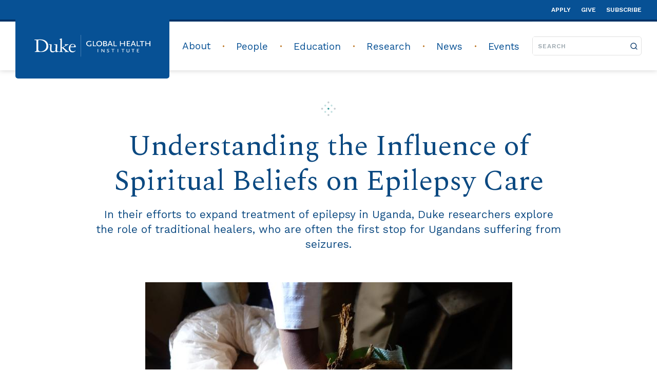

--- FILE ---
content_type: text/html; charset=UTF-8
request_url: https://globalhealth.duke.edu/news/understanding-influence-spiritual-beliefs-epilepsy-care
body_size: 10370
content:
<!DOCTYPE html>
<html lang="en" dir="ltr" prefix="og: https://ogp.me/ns#">
  <head>
    <meta charset="utf-8" />
<meta name="description" content="In their efforts to expand treatment of epilepsy in Uganda, Duke researchers explore the role of traditional healers, who are often the first stop for Ugandans suffering from seizures." />
<link rel="canonical" href="https://globalhealth.duke.edu/news/understanding-influence-spiritual-beliefs-epilepsy-care" />
<link rel="image_src" href="https://globalhealth.duke.edu/sites/default/files/styles/featured_story_715w/public/2021-05/th6.jpg?itok=hISsiRT7" />
<meta property="og:site_name" content="Duke Global Health Institute" />
<meta property="og:title" content="Understanding the Influence of Spiritual Beliefs on Epilepsy Care" />
<meta property="og:description" content="In their efforts to expand treatment of epilepsy in Uganda, Duke researchers explore the role of traditional healers, who are often the first stop for Ugandans suffering from seizures." />
<meta property="og:image" content="https://globalhealth.duke.edu/sites/default/files/styles/featured_story_715w/public/2021-05/th6.jpg?itok=hISsiRT7" />
<meta property="og:updated_time" content="2021-06-14" />
<meta property="article:published_time" content="2021-05-24" />
<meta property="article:modified_time" content="2021-06-14" />
<meta name="twitter:card" content="summary_large_image" />
<meta name="twitter:description" content="In their efforts to expand treatment of epilepsy in Uganda, Duke researchers explore the role of traditional healers, who are often the first stop for Ugandans suffering from seizures." />
<meta name="twitter:title" content="Understanding the Influence of Spiritual Beliefs on Epilepsy Care" />
<meta name="twitter:image" content="https://globalhealth.duke.edu/sites/default/files/styles/featured_story_715w/public/2021-05/th6.jpg?itok=hISsiRT7" />
<meta name="Generator" content="Drupal 10 (https://www.drupal.org)" />
<meta name="MobileOptimized" content="width" />
<meta name="HandheldFriendly" content="true" />
<meta name="viewport" content="width=device-width, initial-scale=1.0" />
<link rel="icon" href="/themes/custom/dghi/favicon.ico" type="image/vnd.microsoft.icon" />

    <title>Understanding the Influence of Spiritual Beliefs on Epilepsy Care</title>
    <link rel="stylesheet" media="all" href="/sites/default/files/css/css_warrcI_kY3J0j9X95rYu7uaVbw084ISwzyL0eIgmYOc.css?delta=0&amp;language=en&amp;theme=dghi&amp;include=eJxFzDEOgCAMAMAPoTyJFGigpkDTgpHfOxnXGy4NRZ91CfAJFzwul0q-8IjAh83N1IujJjpuzKEtnhQMGdP01MwJKBQFqfYlv5yry4pMVjE72zax-QiGLyYyLRQ" />
<link rel="stylesheet" media="all" href="/sites/default/files/css/css_f54cGrXAyfyrysXDiGUxfGsoaEVpWp10B-tSHviOcno.css?delta=1&amp;language=en&amp;theme=dghi&amp;include=eJxFzDEOgCAMAMAPoTyJFGigpkDTgpHfOxnXGy4NRZ91CfAJFzwul0q-8IjAh83N1IujJjpuzKEtnhQMGdP01MwJKBQFqfYlv5yry4pMVjE72zax-QiGLyYyLRQ" />

    <script type="application/json" data-drupal-selector="drupal-settings-json">{"path":{"baseUrl":"\/","pathPrefix":"","currentPath":"node\/7536","currentPathIsAdmin":false,"isFront":false,"currentLanguage":"en"},"pluralDelimiter":"\u0003","suppressDeprecationErrors":true,"gtag":{"tagId":"","consentMode":false,"otherIds":[],"events":[],"additionalConfigInfo":[]},"ajaxPageState":{"libraries":"[base64]","theme":"dghi","theme_token":null},"ajaxTrustedUrl":[],"gtm":{"tagId":null,"settings":{"data_layer":"dataLayer","include_classes":false,"allowlist_classes":"","blocklist_classes":"","include_environment":false,"environment_id":"","environment_token":""},"tagIds":["GTM-5N6T4VQ","GTM-MFBTHXM"]},"improved_multi_select":{"selectors":["select[multiple]"],"filtertype":"partial","placeholder_text":"","orderable":false,"js_regex":false,"groupresetfilter":false,"remove_required_attr":true,"buttontext_add":"\u003E","buttontext_addall":"Add all","buttontext_del":"\u003C","buttontext_delall":"Remove all","buttontext_moveup":"Move up","buttontext_movedown":"Move down"},"user":{"uid":0,"permissionsHash":"a1b94ae32f38b674a0b617ba9e5540c8326518638df5d3d39dbf23e275c432bd"}}</script>
<script src="/sites/default/files/js/js_p5beAoPrWbFkyWtp5dmSVMI9kyvMVfO8RMTC9Rrh1Cg.js?scope=header&amp;delta=0&amp;language=en&amp;theme=dghi&amp;include=eJx9jF0OwjAMgy_UnyNV6RqyQtpMTTrg9gzxAjxMsiz7k-VCa40Zlps3ObT5PM2ku_LmxJKBvdqTa6cPWxEKDneRbnBHlYbxKwfdKeQBvejpZCBNhvMbFa7FkQgxJgOKdNh_D3CFxy9srrZtyI4ltclWkyLjYrE2fQHjGlxt"></script>
<script src="/libraries/fontawesome/js/fontawesome.min.js?v=6.7.2" defer></script>
<script src="/libraries/fontawesome/js/brands.min.js?v=6.7.2" defer></script>
<script src="/libraries/fontawesome/js/regular.min.js?v=6.7.2" defer></script>
<script src="/libraries/fontawesome/js/solid.min.js?v=6.7.2" defer></script>
<script src="/modules/contrib/google_tag/js/gtag.js?t8m0u4"></script>
<script src="/modules/contrib/google_tag/js/gtm.js?t8m0u4"></script>

  </head>
  <body class="path-node page-node-type-story">
    <noscript><iframe src="https://www.googletagmanager.com/ns.html?id=GTM-5N6T4VQ"
                  height="0" width="0" style="display:none;visibility:hidden"></iframe></noscript>
<noscript><iframe src="https://www.googletagmanager.com/ns.html?id=GTM-MFBTHXM"
                  height="0" width="0" style="display:none;visibility:hidden"></iframe></noscript>

      <div class="dialog-off-canvas-main-canvas" data-off-canvas-main-canvas>
        <span id="top"></span>
  <a href="#main-content" id="skip-to-main-content" class="custom-skip-link">
    Skip to main content
  </a>

<div class="layout-container">

  <header role="banner">
      <div class="header full-nav">
  <div class="header__collapse">
    <div class="header__collapse__logo">
            <a href="/" title="Home">
        <img src="/themes/custom/dghi/logo.svg" alt="Home" />
      </a>
        </div>
          <div class="header__collapse__toggle" tabindex="0" aria-label="toggle menu" role="button" aria-expanded="false"></div>
      </div>
  <div class="header__expand">
          <div class="header__utility">
        <div class="container">
                    <nav class="navigation navigation--utility">
            <ul class="menu  menu__utility">
                            <li class="menu__item apply">
        <a href="https://gradschool.duke.edu/admissions/application-instructions" class="menu__item-link">Apply</a>
              </li>
                            <li class="menu__item give">
        <a href="/give" class="menu__item-link">Give</a>
              </li>
                            <li class="menu__item subscribe">
        <a href="https://duke.us6.list-manage.com/subscribe/post?u=2812f47a71&amp;id=e18ee9a095" class="menu__item-link">Subscribe</a>
              </li>
      </ul>


</nav>



            </div>
      </div>
        <div class="header__main">
      <div class="container">
        <div class="header__main__logo">
                <a href="/" title="Home">
        <img src="/themes/custom/dghi/logo.svg" alt="Home" />
      </a>
    
        </div>
                  <div class="header__main__nav">
                      <nav class="navigation navigation--main">
            <ul class="menu  menu__main">
                            <li class="menu__item about">
        <a href="/our-institute" class="menu__item-link">About</a>
                  <div class="menu__dropdown-toggle"></div>
                    <ul class="menu  sub-menu__about">
                            <li class="menu__item our-institute">
        <a href="/our-institute" class="menu__item-link">Our Institute</a>
              </li>
                            <li class="menu__item our-partners">
        <a href="/about/our-partners" class="menu__item-link">Our Partners</a>
              </li>
                            <li class="menu__item our-impact">
        <a href="/about/our-impact" class="menu__item-link">Our Impact</a>
              </li>
                            <li class="menu__item our-history">
        <a href="/key-moments-duke-global-health-history" class="menu__item-link">Our History</a>
              </li>
      </ul>

              </li>
                            <li class="menu__item people">
        <a href="/people" class="menu__item-link">People</a>
                  <div class="menu__dropdown-toggle"></div>
                    <ul class="menu  sub-menu__people">
                            <li class="menu__item leadership">
        <a href="/leadership" class="menu__item-link">Leadership</a>
              </li>
                            <li class="menu__item faculty--staff">
        <a href="/people" class="menu__item-link">Faculty &amp; Staff</a>
              </li>
                            <li class="menu__item faces-of-dghi">
        <a href="/people/faces-dghi" class="menu__item-link">Faces of DGHI</a>
              </li>
      </ul>

              </li>
                            <li class="menu__item education">
        <a href="#" class="menu__item-link">Education</a>
                  <div class="menu__dropdown-toggle"></div>
                    <ul class="menu meganav sub-menu__education">
                            <li class="menu__item programs">
        <a href="#" class="menu__item-link">Programs</a>
                  <div class="menu__dropdown-toggle"></div>
                    <ul class="menu  sub-sub-menu__programs">
                            <li class="menu__item undergraduate">
        <a href="/education/programs/undergraduate-programs" class="menu__item-link">Undergraduate</a>
              </li>
                            <li class="menu__item master-of-science-in-global-health">
        <a href="/master-science-global-health" class="menu__item-link">Master of Science in Global Health</a>
              </li>
                            <li class="menu__item graduate-certificate">
        <a href="/education/programs/graduate-certificate" class="menu__item-link">Graduate Certificate</a>
              </li>
                            <li class="menu__item doctoral-scholars">
        <a href="/education/programs/doctoral-scholars" class="menu__item-link">Doctoral Scholars</a>
              </li>
                            <li class="menu__item clinical-programs">
        <a href="/education/programs/clinical-programs" class="menu__item-link">Clinical Programs</a>
              </li>
                            <li class="menu__item postdoctoral-fellowship">
        <a href="/programs/postdoctoral-fellowship" class="menu__item-link">Postdoctoral Fellowship</a>
              </li>
      </ul>

              </li>
                            <li class="menu__item academics">
        <a href="#" class="menu__item-link">Academics</a>
                  <div class="menu__dropdown-toggle"></div>
                    <ul class="menu  sub-sub-menu__academics">
                            <li class="menu__item courses">
        <a href="/courses" class="menu__item-link">Courses</a>
              </li>
                            <li class="menu__item graduation-with-distinction">
        <a href="/education/graduation-distinction" class="menu__item-link">Graduation with Distinction</a>
              </li>
                            <li class="menu__item independent-study">
        <a href="/education/independent-study" class="menu__item-link">Independent Study</a>
              </li>
                            <li class="menu__item study-away">
        <a href="/education/study-away" class="menu__item-link">Study Away</a>
              </li>
      </ul>

              </li>
                            <li class="menu__item experiential-learning--research">
        <a href="#" class="menu__item-link">Experiential Learning &amp; Research</a>
                  <div class="menu__dropdown-toggle"></div>
                    <ul class="menu  sub-sub-menu__experiential-learning--research">
                            <li class="menu__item programs--opportunities">
        <a href="/education/ela-programs-opportunities" class="menu__item-link">Programs &amp; Opportunities</a>
              </li>
                            <li class="menu__item requirements">
        <a href="/education/ela-requirements" class="menu__item-link">Requirements</a>
              </li>
                            <li class="menu__item funding">
        <a href="/education/funding-ela-and-field-research" class="menu__item-link">Funding</a>
              </li>
                            <li class="menu__item student-research-training-program">
        <a href="/education/student-research-training-program" class="menu__item-link">Student Research Training Program</a>
              </li>
                            <li class="menu__item research-showcase">
        <a href="/education/experiential-learning-research/2025-global-health-research-showcase" class="menu__item-link">Research Showcase</a>
              </li>
      </ul>

              </li>
                            <li class="menu__item student-resources">
        <a href="#" class="menu__item-link">Student Resources</a>
                  <div class="menu__dropdown-toggle"></div>
                    <ul class="menu  sub-sub-menu__student-resources">
                            <li class="menu__item advising">
        <a href="/education/advising" class="menu__item-link">Advising</a>
              </li>
                            <li class="menu__item careers--professional-development">
        <a href="/education/careers-professional-development" class="menu__item-link">Careers &amp; Professional Development</a>
              </li>
                            <li class="menu__item student-organizations">
        <a href="/education/student-organizations" class="menu__item-link">Student Organizations</a>
              </li>
      </ul>

              </li>
                            <li class="menu__item alumni">
        <a href="#" class="menu__item-link">Alumni</a>
                  <div class="menu__dropdown-toggle"></div>
                    <ul class="menu  sub-sub-menu__alumni">
                            <li class="menu__item alumni-stories">
        <a href="/education/alumni-stories" class="menu__item-link">Alumni Stories</a>
              </li>
                            <li class="menu__item engaging-with-dghi">
        <a href="/education/engaging-dghi" class="menu__item-link">Engaging with DGHI</a>
              </li>
      </ul>

              </li>
      </ul>

              </li>
                            <li class="menu__item research">
        <a href="/projects" class="menu__item-link">Research</a>
                  <div class="menu__dropdown-toggle"></div>
                    <ul class="menu  sub-menu__research">
                            <li class="menu__item projects">
        <a href="/projects" class="menu__item-link">Projects</a>
              </li>
                            <li class="menu__item centers-and-labs">
        <a href="/centers" class="menu__item-link">Centers and Labs</a>
              </li>
                            <li class="menu__item grants-and-funding">
        <a href="/grants-funding" class="menu__item-link">Grants and Funding</a>
              </li>
                            <li class="menu__item resources-for-researchers">
        <a href="/research/resources-researchers" class="menu__item-link">Resources for Researchers</a>
              </li>
      </ul>

              </li>
                            <li class="menu__item news">
        <a href="/news" class="menu__item-link">News</a>
              </li>
                            <li class="menu__item events">
        <a href="/events" class="menu__item-link">Events</a>
              </li>
      </ul>


</nav>



              </div>
          <div class="header__main__search">
            <form class="search-form" method="get" action="/search">
  <label for="search_text">Search</label>
  <input class="search-form__text" type="text" placeholder="Search" name="search_text" id="search_text" required>
  <button class="search-form__button" type="submit">
    <span>Search</span>
  </button>
</form>
          </div>
              </div>
    </div>
  </div>
</div>

  </header>

    
  <div class="region region--highlighted">
    <div data-drupal-messages-fallback class="hidden"></div>

  </div>


    

  <main role="main">
    <a id="main-content" tabindex="-1"></a>    <div class="layout-content container">
        
  <div class="region region--content">
    <div id="block-mainpagecontent">
  
    
       

<article data-history-node-id="7536">
  <div class="node node--type-story node--view-mode-full">
              <div class="basic-page story-layout-2023">
      <div class="basic-page__content">
                      <div class="news-hero">
        <div class="hero-news-section mx-full flex flex-col-reverse relative">
            <div class="hero-overlay container white-banner">
  <div class="hero-overlay__icon--desktop color-star"></div>
  <div class="hero-overlay__icon--mobile color-star"></div>
  <h1 class="hero-overlay__title white-banner">Understanding the Influence of Spiritual Beliefs on Epilepsy Care</h1>
  <p class="hero-overlay__subtitle white-banner">In their efforts to expand treatment of epilepsy in Uganda, Duke researchers explore the role of traditional healers, who are often the first stop for Ugandans suffering from seizures. 
</p>
</div>
  </div>
      <div class="flex flex-col mx-auto md:w-4/5 lg:w-3/5">
      <div class="news-hero__details--image sm-max:mb-25">
        
            <div>  <img loading="lazy" src="/sites/default/files/styles/featured_story_715w/public/2021-05/th6.jpg?itok=hISsiRT7&amp;h=4292bf80" width="715" height="477" alt="Herbal healing in Uganda" />


</div>
      
                  <p class="news-hero__details--caption pt-10 px-16 lg:mx-16 xl:mx-40">A traditional healer in Uganda shows the plants and herbs he uses in treatments. </p>
              </div>
    </div>
        <div class="news-hero__details--hr top-hr"></div>
      <div class="flex flex-col-reverse md:flex-row md:mt-25 md:mb-40 lg:w-3/4 lg:mx-auto">
              <div class="flex flex-col w-full">
                      <p class="news-hero__details--author">By Michael Penn</p>
                                            <p class="news-hero__details--published">
              Published May 24, 2021, last
    updated on June 14, 2021
                              under <a href="/news?news_category=184">Research News</a>
                          </p>
                  </div>
          </div>
  </div>
        
            <div class="paragraph paragraph--type--basic-text paragraph--view-mode--default">
    <div class="container">
        
<div class="field--field-content">
      <p>In Uganda, a person who suffers the repeated seizures associated with epilepsy is most likely to seek help first from a traditional or spiritual healer, which may not be surprising considering that two-thirds of Ugandans say they believe seizures may be caused by spiritual influences, such as ancestral determinism, witchcraft, or demonic possession.</p>

<p>But belief is not the only reason many Ugandans rely on healers. In a country with one medical provider for every 20,000 residents, there are by some estimates 100 times as many traditional and spiritual healers, offering an around-the-corner convenience an under-resourced health system like Uganda’s can’t hope to match.</p>

<p>“They are far more accessible for those in a community who can’t necessarily get to a clinic, and certainly not to a regional or national hospital,” says Deborah Koltai, Ph.D., an associate professor of psychiatry and behavioral sciences whose team recently completed one of the first countrywide surveys of <a href="https://www.sciencedirect.com/science/article/abs/pii/S1525505020304832">Ugandans’ attitudes about epilepsy</a>. “For a very large proportion of the population, (traditional and spiritual healers) are considered and consulted as the experts on this disorder because they are believed to negotiate the intersection of physical and spiritual worlds.”</p>

<p>And that makes the role of healers a unique and challenging variable in Uganda’s efforts to address its growing burden of epilepsy, a chronic, but treatable disorder that frequently goes undiagnosed in low- and middle-income countries. Around 80 percent of people with epilepsy live in such settings, and it’s estimated that three-quarters of them – roughly 40 million people globally – don’t receive adequate care.</p>
  </div>

    </div>
  </div>

  
  <div class="paragraph paragraph--type--pull-quote paragraph--type--pull-quote--quote-icon paragraph--view-mode--default">
          

<figure class="blockquote">
  <div class="pattern-background__papyrus--teal pb-30 mb-20">
    <div class="container">
    <blockquote class="blockquote--quote">
                <div class="blockquote__circle">
            <span>&#8220;</span>
          </div>
            <p class="font-regular">It’s so important to be open-minded about what people believe, not just because we want to be respectful, but because we want to be effective.</p>
    </blockquote>
  </div>

      <div class="blockquote--attribution">
      <div class="container">
                  <figcaption>
            Deborah Koltai, Ph.D.
                          <span class="ml-5 block md:inline">— Associate Professor of Psychiatry and Behavioral Sciences</span>
                      </figcaption>
              </div>
    </div>
  
</div>
</figure>
      </div>

    <div class="paragraph paragraph--type--basic-text paragraph--view-mode--default">
    <div class="container">
        
<div class="field--field-content">
      <p>Koltai, who directs the Uganda epilepsy program for the Duke Global Neurosurgery and Neurology (DGNN) division, says her team’s research shows that Ugandans who consult traditional or faith healers about seizures are delayed in seeking medical care by an average of two years, if they show up at all. But at the same time, she says understanding and respecting the influence of healers may be essential to improving biomedical treatment.</p>

<p>“It’s so important to be open-minded about what people believe,” she says, “not just because we want to be respectful, but because we want to be effective. We need to understand the context in which we are working.”</p>

<p>Over the past few years, the DGNN team has convened town halls and focus groups with several dozen traditional and faith healers, seeking to better understand how they interact with and treat people suffering from seizures. Healers operate in a shadowy periphery of official practice – Uganda only passed laws to register and recognize them in 2019 – and so mistrust runs in both directions between healers and the government. But in their interviews, Koltai and her colleagues found areas where medical practitioners and healers can benefit from greater cooperation.</p>

<p>Koltai points out, for example, that most Ugandans have pluralistic beliefs about the physical and spiritual worlds, and many pursue traditional or faith healing even as they seek medical treatment. Knowing what herbs a healer uses in treatments could help medical providers spot possible drug interactions with medications. On the other hand, if medical providers ignore or scoff at traditional healing, they risk their patients losing trust in biomedical treatment, Koltai says.</p>

<p>To that end, the DGNN team is working with Duke global health professor Neil Prose, an expert on patient communication, to develop training modules to help frontline providers talk directly and tactfully with patients about their visits to traditional healers. The lessons will be part of new training materials distributed across the country by Uganda’s Ministry of Health.</p>

<p>The Duke team is also designing community education programs about the causes and treatments available for epilepsy, with the aim of reducing isolation and stigma that often prevents people who experience seizures from seeking treatment.”</p>
  </div>

    </div>
  </div>

    <div class="paragraph paragraph--type--media paragraph--view-mode--default">
                                              
                  
              <div class="container">
                      


<div class="media media--small">
                <div class="media__image media__image--small">
        
            <div><div>
  
  
  <div>
    <div class="visually-hidden">Image</div>
              <div>    <picture>
                  <source srcset="/sites/default/files/styles/media_component_large_manually_cropped/public/2021-05/th2.jpg?itok=tkUkG2N_ 1x" media="all and (min-width: 769px)" type="image/jpeg" width="1280" height="853"/>
              <source srcset="/sites/default/files/styles/media_component_medium_manually_cropped/public/2021-05/th2.jpg?itok=yTNTDV3v 1x" media="all and (min-width: 461px) and (max-width: 768px)" type="image/jpeg" width="768" height="512"/>
              <source srcset="/sites/default/files/styles/media_component_small_manually_cropped/public/2021-05/th2.jpg?itok=JgDDbRf5 1x" type="image/jpeg" width="414" height="276"/>
                  <img loading="eager" width="414" height="276" src="/sites/default/files/styles/media_component_small_manually_cropped/public/2021-05/th2.jpg?itok=JgDDbRf5" alt="Duke team with traditional healers" />

  </picture>

</div>
          </div>

</div>
</div>
      
    </div>

            
<div class="media__caption--small media__caption-group  " aria-expanded="false">
    <div class="media__caption--small--full media__caption-group--full hidden lg:block">
        Deborah Koltai (middle) and the Duke team meeting with traditional healers in Uganda

    </div>
    <div class="media__caption--small--truncated media__caption-group--truncated lg:hidden">
                <p>
                            Deborah Koltai (middle) and the Duke...
                    </p>
        </div>
          <button class="media__caption-group--toggle lg:hidden" aria-expanded="false">Read More
    <span class="sr-only">Caption</span>
  </button>

    </div>

    </div>
                  </div>
            </div>

    <div class="paragraph paragraph--type--basic-text paragraph--view-mode--default">
    <div class="container">
        
<div class="field--field-content">
      <p>Understanding the cultural factors affecting epilepsy care fits with DGNN’s holistic approach in Uganda. Duke neuroscientists have been working in the country for more than a decade, focusing initially on setting up training programs to increase the number of neurosurgeons there. When the team began looking at epilepsy in 2017, there were no countrywide studies to even suggest how many Ugandans had the disorder.</p>

<p>“As we began to do this work, we were trying to approach this in a very humble manner,” says Tony Fuller, M.D.,&nbsp;DGNN’s associate director and an assistant professor of neurosurgery and global health. He says the team reached out to everyone working with epilepsy patients – from neurologists to psychiatrists to community health workers – to be sure they had a full picture of the barriers to diagnosis and care. The commitment to listen, he says, has helped the team remain receptive to ideas they may not have considered in their efforts to improve care.</p>

<p>As part of that multifaceted approach, DGNN helped Ugandan colleagues launch the country’s first dedicated epilepsy clinic in 2019 at Mbarara Regional Referral Hospital in western Uganda. The clinic has seen more than 1,500 patients since opening and serves as a focal point for education and efforts to improve care.</p>

<p>The team has also published a batch of research papers covering everything they had learned about structural and cultural barriers to epilepsy care in Uganda. The 11 articles, which were published in <a href="https://www.sciencedirect.com/journal/epilepsy-and-behavior/vol/114/part/PB">a special issue of the journal Epilepsy &amp; Behavior</a>, are informing Uganda’s Ministry of Health as it develops new guidelines for epilepsy treatment. Koltai and Fuller hope the journal also provides a road map for other low- and middle-income countries struggling with the multiple barriers that prevent people from accessing epilepsy treatment.</p>

<p>But at the heart of those papers is a simple ethos, one that permeates DGNN’s research on the pervasive influence of spiritual beliefs and traditional healers: Listen with humility and respect.</p>

<p>“It’s really just about showing up and doing whatever is necessary to ensure that collectively we’re headed toward our mission,” says Fuller, “which is ultimately to improve care for epilepsy patients in Uganda."</p>

<p>&nbsp;</p>
  </div>

    </div>
  </div>



                  <div class="mx-full bottom_terms story-layout-2023 sm-max:mb-35">
            <div class="container">
              <div class="taxonomy-list sm-max:flex sm-max:flex-col">
                    <div class="list__group">
                      <h2 class="list__heading">Topics:</h2>
                      <ul class="list">
              <li class="list__list-item inline"><a href="/news?topic=115">Non-communicable diseases</a><span>, </span></li><li class="list__list-item inline"><a href="/news?topic=117">Impacts of race and culture</a><span>, </span></li><li class="list__list-item inline"><a href="/news?topic=146">Religion</a><span>, </span></li><li class="list__list-item inline"><a href="/news?topic=150">Surgery</a><span></span></li>            </ul>
        </div>
                        <div class="list__group">
                      <h2 class="list__heading">Countries:</h2>
                      <ul class="list">
              <li class="list__list-item inline"><a href="/news?countries=77">Uganda</a><span></span></li>            </ul>
        </div>
                      </div>
            </div>
          </div>
        
                            <div class="news-hero__details--hr bottom-hr"></div>
                                          <div class="mb-50">
              <h2 class="text-center">Related News</h2>
              <div class="recent-related-stories-container">
                                  

  <div class="paragraph paragraph--type--panel-triptych paragraph--view-mode--default">
    <div class="container">
      <div class="flex md:flex-row flex-col lg:flex-row triptych-wrapper">
<div class="triptych-panel triptych-panel-news panel-as-single-button">
          

<div class="triptych-panel-news__image rounded-t flex justify-center items-center sm-max:hidden">
  <img class="min-w-full min-h-full rounded-t" alt="Duke anthropologist Herman Pontzer" src="https://globalhealth.duke.edu/sites/default/files/styles/featured_tryptych_460w/public/2026-01/pontzer_herman-magnify-feature.png?itok=6WWi2bZV">
</div>
              <h5 role="heading" aria-level="3" class="triptych-panel-news__heading mt-20"
          style="word-break: break-all;"
    >
      Research News
    </h5>
    <p class="triptych-panel-news__headline font-sans text-slate">
          <a class="stretched-link" href="https://medschool.duke.edu/stories/why-exercise-doesnt-burn-more-calories-and-why-thats-not-point">
        Herman Pontzer: Why exercise doesn’t burn more calories — and why that’s not the point
          </a>
      </p>
      <div class="mt-auto">
      <p class="triptych-panel-news__date font-sans text-graphite-a-50 text-14">
        January 15, 2026
      </p>
    </div>
             </div>
                                  

<div class="triptych-panel triptych-panel-news panel-as-single-button">
          

<div class="triptych-panel-news__image rounded-t flex justify-center items-center sm-max:hidden">
  <img class="min-w-full min-h-full rounded-t" alt="Our Favorite Global Health Stories of 2025" src="https://globalhealth.duke.edu/sites/default/files/styles/featured_tryptych_460w/public/2025-12/2025%20Recap%20Story.jpg?itok=1tbNPCbI">
</div>
              <h5 role="heading" aria-level="3" class="triptych-panel-news__heading mt-20"
          style="word-break: break-all;"
    >
      Around DGHI
    </h5>
    <p class="triptych-panel-news__headline font-sans text-slate">
          <a class="stretched-link" href="/news/our-favorite-global-health-stories-2025">
        Our Favorite Global Health Stories of 2025
          </a>
      </p>
      <div class="mt-auto">
      <p class="triptych-panel-news__date font-sans text-graphite-a-50 text-14">
        December 16, 2025
      </p>
    </div>
             </div>
                                  

<div class="triptych-panel triptych-panel-news panel-as-single-button">
          

<div class="triptych-panel-news__image rounded-t flex justify-center items-center sm-max:hidden">
  <img class="min-w-full min-h-full rounded-t" alt="Kikomando at Francisos Fastfood" src="https://globalhealth.duke.edu/sites/default/files/styles/featured_tryptych_460w/public/2025-11/Kikomando_at_Francisos_Fastfood.jpeg?itok=6rGb2mh4">
</div>
              <h5 role="heading" aria-level="3" class="triptych-panel-news__heading mt-20"
          style="word-break: break-all;"
    >
      Education News
    </h5>
    <p class="triptych-panel-news__headline font-sans text-slate">
          <a class="stretched-link" href="/news/friendship-flourishing-collaboration">
        From Friendship to a Flourishing Collaboration
          </a>
      </p>
      <div class="mt-auto">
      <p class="triptych-panel-news__date font-sans text-graphite-a-50 text-14">
        November 12, 2025
      </p>
    </div>
             </div>
      </div>
    </div>
  </div>
                              </div>
            </div>
                          </div>
</div>
  </div>
</article>

  </div>

  </div>

  
    </div>    <a
      class="scroll-top icon__arrow-up hidden"
      href="#top" aria-hidden="true"
      aria-label="Back to Top"
    ></a>  </main>

      <footer role="contentinfo">
        
  <div class="region region--footer">
    <div id="block-globalfooter" class="block block-block-content block-block-contentd840929b-9e85-479d-b035-0c7b06a5dbd0">
      
<div class="footer">
  <div class="pattern-background__what-the-hex--dukeBlue ">
  <div class="footer__content container">
  <ul class="footer__menu">
    
    <li class="field--field-navigation-links">
                        <a href="/contact-us">Contact</a>
    </li>
    <li class="field--field-navigation-links">
                        <a href="/contact-us#Parking-and-Directions">Visit us</a>
    </li>
    <li class="field--field-navigation-links">
                                      <a href="https://careers.duke.edu/search/?q=%22DGHI-Admin%22%20%22CHPIR%22%20%22GHIC%22" target="_blank">Jobs</a>
    </li>
    <li class="field--field-navigation-links">
                        <a href="https://duke.us6.list-manage.com/subscribe/post?u=2812f47a71&amp;id=e18ee9a095">Sign up for news</a>
    </li>
    <li class="field--field-navigation-links">
                        <a href="/dghi-communications-toolkit">DGHI Communications Toolkit</a>
    </li>
    <li class="field--field-navigation-links">
                        <a href="/dghi-it-help">DGHI IT Help</a>
    </li>
    <li class="field--field-navigation-links">
                        <a href="/user">User Login</a>
    </li>
    <li class="field--field-navigation-links">
                                      <a href="https://accessibility.duke.edu/" target="_blank">Accessibility</a>
    </li>

  </ul>
  <div class="footer__divider"></div>
  <div class="footer__contact">
    <p class="leading-26">
      <p>DUKE GLOBAL HEALTH INSTITUTE<br>(919) 681-7760<br><a href="https://globalhealth.duke.edu">globalhealth.duke.edu</a><br>310 Trent Drive, Durham, NC 27710<br>Box 90519, Durham, NC 27708</p>
    </p>
  </div>
  <div class="footer__logo">
    <div class="container">
      <a href="/" target="_blank">
        
            <div>  <img loading="lazy" src="/sites/default/files/styles/max_650x650/public/images/dghi-logo-horizontal-white-transparent.png?itok=ZUoV2Bhe" width="650" height="127" alt="Duke Global Health Institute (logo)" />


</div>
      
      </a>
    </div>
    <div class="flex flex-col md:flex-row md:mt-24">
      <div class="container">
        <a href="https://dukehealth.org" target="_blank">
          
            <div>  <img loading="lazy" src="/sites/default/files/styles/medium/public/images/dukehealth_vert_white_blue_tighter.png?itok=hhvh53rV" width="220" height="125" alt="Duke Health (logo)" />


</div>
      
        </a>
      </div>
      <div class="container">
        <a href="https://www.duke.edu" target="_blank">
          
            <div>  <img loading="lazy" src="/sites/default/files/styles/medium/public/2019-11/duke_university_wordmark_white.png?itok=8jSK6c3x" width="220" height="113" alt="Duke University (wordmark)" />


</div>
      
        </a>
      </div>
    </div>
  </div>
</div>

<div class="footer__social-links">
  <ul class="footer__social-links--icons container">
          <li>
        <a href="https://www.facebook.com/DukeGlobalHealth" aria-label="facebook" class="icon icon__facebook"></a>
      </li>
          <li>
        <a href="https://x.com/DukeGHI" aria-label="x" class="icon icon__x"></a>
      </li>
          <li>
        <a href="https://www.youtube.com/user/DukeGlobalHealth" aria-label="youtube" class="icon icon__youtube"></a>
      </li>
          <li>
        <a href="https://instagram.com/dukeghi" aria-label="instagram" class="icon icon__instagram"></a>
      </li>
          <li>
        <a href="https://www.flickr.com/dghi/" aria-label="flickr" class="icon icon__flickr"></a>
      </li>
          <li>
        <a href="https://www.linkedin.com/company/duke-global-health-institute/?viewAsMember=true" aria-label="linkedin" class="icon icon__linkedin"></a>
      </li>
      </ul>
</div>

</div>
</div>
  </div>

  </div>

    </footer>
  
</div>
  </div>

    
    <script src="/sites/default/files/js/js_qdS1iJjAupWYjCGmkG0clFG_GSSeNVZwcS2Babj4QwY.js?scope=footer&amp;delta=0&amp;language=en&amp;theme=dghi&amp;include=eJx9jF0OwjAMgy_UnyNV6RqyQtpMTTrg9gzxAjxMsiz7k-VCa40Zlps3ObT5PM2ku_LmxJKBvdqTa6cPWxEKDneRbnBHlYbxKwfdKeQBvejpZCBNhvMbFa7FkQgxJgOKdNh_D3CFxy9srrZtyI4ltclWkyLjYrE2fQHjGlxt"></script>

  </body>
</html>
